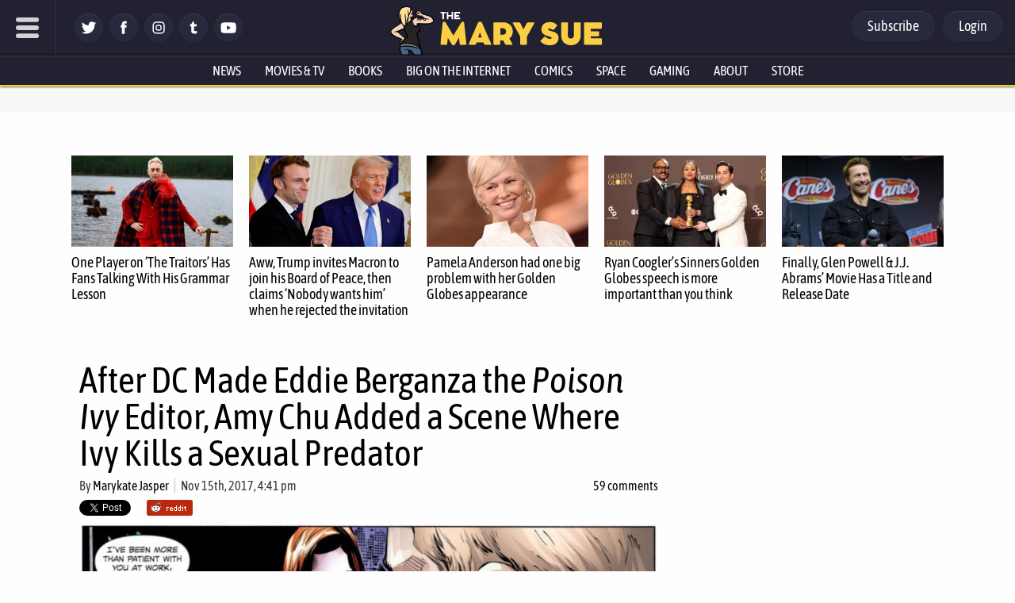

--- FILE ---
content_type: text/html; charset=utf-8
request_url: https://disqus.com/embed/comments/?base=default&f=themarysue&t_i=424635%20https%3A%2F%2Fwww.themarysue.com%2F%3Fp%3D424635&t_u=https%3A%2F%2Fwww.themarysue.com%2Famy-chu-poison-ivy-berganza%2F&t_e=After%20DC%20Made%20Eddie%20Berganza%20the%20Poison%20Ivy%20Editor%2C%20Amy%20Chu%20Added%20a%20Scene%20Where%20Ivy%20Kills%20a%20Sexual%20Predator&t_d=Amy%20Chu%27s%20%22Poison%20Ivy%22%20Rewrite%20and%20Sexual%20Harassers%20%7C%20The%20Mary%20Sue&t_t=After%20DC%20Made%20Eddie%20Berganza%20the%20Poison%20Ivy%20Editor%2C%20Amy%20Chu%20Added%20a%20Scene%20Where%20Ivy%20Kills%20a%20Sexual%20Predator&s_o=default
body_size: 10460
content:
<!DOCTYPE html>

<html lang="en" dir="ltr" class="not-supported type-">

<head>
    <title>Disqus Comments</title>

    
    <meta name="viewport" content="width=device-width, initial-scale=1, maximum-scale=1, user-scalable=no">
    <meta http-equiv="X-UA-Compatible" content="IE=edge"/>

    <style>
        .alert--warning {
            border-radius: 3px;
            padding: 10px 15px;
            margin-bottom: 10px;
            background-color: #FFE070;
            color: #A47703;
        }

        .alert--warning a,
        .alert--warning a:hover,
        .alert--warning strong {
            color: #A47703;
            font-weight: bold;
        }

        .alert--error p,
        .alert--warning p {
            margin-top: 5px;
            margin-bottom: 5px;
        }
        
        </style>
    
    <style>
        
        html, body {
            overflow-y: auto;
            height: 100%;
        }
        

        #error {
            display: none;
        }

        .clearfix:after {
            content: "";
            display: block;
            height: 0;
            clear: both;
            visibility: hidden;
        }

        
    </style>

</head>
<body>
    

    
    <div id="error" class="alert--error">
        <p>We were unable to load Disqus. If you are a moderator please see our <a href="https://docs.disqus.com/help/83/"> troubleshooting guide</a>. </p>
    </div>

    
    <script type="text/json" id="disqus-forumData">{"session":{"canModerate":false,"audienceSyncVerified":false,"canReply":true,"mustVerify":false,"recaptchaPublicKey":"6LfHFZceAAAAAIuuLSZamKv3WEAGGTgqB_E7G7f3","mustVerifyEmail":false},"forum":{"aetBannerConfirmation":null,"founder":"7594043","twitterName":"TheMarySue","commentsLinkOne":"1 comment","guidelines":null,"disableDisqusBrandingOnPolls":false,"commentsLinkZero":"0 comments","disableDisqusBranding":true,"id":"themarysue","createdAt":"2011-02-24T18:51:09.847952","category":"Entertainment","aetBannerEnabled":false,"aetBannerTitle":null,"raw_guidelines":null,"initialCommentCount":null,"votingType":0,"daysUnapproveNewUsers":2,"installCompleted":true,"moderatorBadgeText":"","commentPolicyText":"Be excellent to each other. (New commenters automatically sent to moderation!)","aetEnabled":false,"channel":null,"sort":4,"description":"\u003cp>The geek girl's guide to the galaxy.\u003c/p>","organizationHasBadges":true,"newPolicy":true,"raw_description":"The geek girl's guide to the galaxy.","customFont":null,"language":"en","adsReviewStatus":1,"commentsPlaceholderTextEmpty":null,"daysAlive":0,"forumCategory":{"date_added":"2016-01-28T01:54:31","id":4,"name":"Entertainment"},"linkColor":null,"colorScheme":"auto","pk":"678482","commentsPlaceholderTextPopulated":null,"permissions":{},"commentPolicyLink":"https://www.themarysue.com/comment-policy/","aetBannerDescription":null,"favicon":{"permalink":"https://disqus.com/api/forums/favicons/themarysue.jpg","cache":"https://c.disquscdn.com/uploads/forums/67/8482/favicon.png"},"name":"The Mary Sue","commentsLinkMultiple":"{num} comments","settings":{"threadRatingsEnabled":false,"adsDRNativeEnabled":false,"behindClickEnabled":false,"disable3rdPartyTrackers":false,"adsVideoEnabled":false,"adsProductVideoEnabled":false,"adsPositionBottomEnabled":false,"ssoRequired":false,"contextualAiPollsEnabled":false,"unapproveLinks":false,"adsPositionRecommendationsEnabled":false,"adsEnabled":false,"adsProductLinksThumbnailsEnabled":false,"hasCustomAvatar":false,"organicDiscoveryEnabled":false,"adsProductDisplayEnabled":false,"adsProductLinksEnabled":false,"audienceSyncEnabled":false,"threadReactionsEnabled":false,"linkAffiliationEnabled":false,"adsPositionAiPollsEnabled":false,"disableSocialShare":false,"adsPositionTopEnabled":false,"adsProductStoriesEnabled":false,"sidebarEnabled":false,"adultContent":false,"allowAnonVotes":false,"gifPickerEnabled":false,"mustVerify":true,"badgesEnabled":false,"mustVerifyEmail":true,"allowAnonPost":false,"unapproveNewUsersEnabled":true,"mediaembedEnabled":false,"aiPollsEnabled":false,"userIdentityDisabled":false,"adsPositionPollEnabled":false,"discoveryLocked":true,"validateAllPosts":false,"adsSettingsLocked":true,"isVIP":false,"adsPositionInthreadEnabled":false},"organizationId":513634,"typeface":"auto","url":"http://www.themarysue.com","daysThreadAlive":0,"avatar":{"small":{"permalink":"https://disqus.com/api/forums/avatars/themarysue.jpg?size=32","cache":"//a.disquscdn.com/1768293611/images/noavatar32.png"},"large":{"permalink":"https://disqus.com/api/forums/avatars/themarysue.jpg?size=92","cache":"//a.disquscdn.com/1768293611/images/noavatar92.png"}},"signedUrl":"http://disq.us/?url=http%3A%2F%2Fwww.themarysue.com&key=GdtGOl97mWrfu-xiBk0M1A"}}</script>

    <div id="postCompatContainer"><div class="comment__wrapper"><div class="comment__name clearfix"><img class="comment__avatar" src="https://c.disquscdn.com/uploads/users/5308/8998/avatar92.jpg?1617929165" width="32" height="32" /><strong><a href="">AKA Trishh</a></strong> &bull; 8 years ago
        </div><div class="comment__content"><p>Thats such a shitty move by dc and berganza. Amy Chu is a hero.</p></div></div><div class="comment__wrapper"><div class="comment__name clearfix"><img class="comment__avatar" src="https://c.disquscdn.com/uploads/users/933/1821/avatar92.jpg?1768964756" width="32" height="32" /><strong><a href="">EvilMonkeyPope</a></strong> &bull; 8 years ago
        </div><div class="comment__content"><p>I wouldn't have picked up on this because it's completely in character for Ivy.</p></div></div><div class="comment__wrapper"><div class="comment__name clearfix"><img class="comment__avatar" src="https://c.disquscdn.com/uploads/users/6306/5799/avatar92.jpg?1699384770" width="32" height="32" /><strong><a href="">D.A.V.E.</a></strong> &bull; 8 years ago
        </div><div class="comment__content"><p>Yeah, the character was more or less some generic, sleazy prick that Ivy disposes of. There was nothing that specifically indicated it was Berganza, and understandably so, considering he was the editor.</p><p>Knowing the backstory definitely enhances the story, though.</p></div></div><div class="comment__wrapper"><div class="comment__name clearfix"><img class="comment__avatar" src="https://c.disquscdn.com/uploads/users/355/5908/avatar92.jpg?1493904626" width="32" height="32" /><strong><a href="">Damhán Alla</a></strong> &bull; 8 years ago
        </div><div class="comment__content"><p>That's been on my to-read list for a while but this both shoots it up towards the top and makes me annoyed that it ends on a cliffhanger (I thought that, as a mini-series it'd be a complete story).</p><p>Amy Chu clearly deserved better than this bullshit (as would anyone, even if the story hadn't been good, and this was well-reviewed).</p></div></div><div class="comment__wrapper"><div class="comment__name clearfix"><img class="comment__avatar" src="https://c.disquscdn.com/uploads/users/6025/8315/avatar92.jpg?1560839775" width="32" height="32" /><strong><a href="">MiscellaneousSoup</a></strong> &bull; 8 years ago
        </div><div class="comment__content"><p>Now I like the miniseries more. It feels like the Gotham City Sirens finale we should have gotten.</p></div></div><div class="comment__wrapper"><div class="comment__name clearfix"><img class="comment__avatar" src="https://c.disquscdn.com/uploads/users/1565/1706/avatar92.jpg?1445043512" width="32" height="32" /><strong><a href="">teenygozer</a></strong> &bull; 8 years ago
        </div><div class="comment__content"><p>This is triggery for rape, so be warned:</p><p>About a year or two ago, I had a back-and-forth in the comment section of a site for promoting YA books with an author who had successfully sold several YA novels in the past. Unfortunately I cannot remember her name. <spoiler>She said she wrote a novel where she had a young female character kill her rapist after he rapes her, and the novel then went on to describe how life went for the character after that--how she dealt with it over time. Apparently it is a little-known fact that women who kill their rapist report that they suffer little or no PTSD or feelings of helplessness, etc., and they do not feel guilty defending themselves (who knew?), so those facts were part of the novel. Not the main part, it wasn't the point of the novel, that women seem to be a-okay with slaughtering their rapists on the whole, but she used her research to inform how the character behaved.<br><br>Her publishers were appalled and told her there was no way they would see fit to put such a thing out on the market, it was encouraging murder, and she'd better deep-six her novel if she wanted to continue publishing with them. </spoiler></p><p>I told her I thought it sounded fascinating and I'd read it. She said she was going to take her agent's advice and not push for it to be published anywhere or publish it herself. Honestly, I think if she pulled that novel out of moth-balls, it might actually stand a chance of being published today.</p></div></div><div class="comment__wrapper"><div class="comment__name clearfix"><img class="comment__avatar" src="//a.disquscdn.com/1768293611/images/noavatar92.png" width="32" height="32" /><strong><a href="">neroden</a></strong> &bull; 8 years ago
        </div><div class="comment__content"><p>In general, people don't feel guilt or shame or stress-related disorders when they kill someone in self-defence or to protect others.  Only when they kill someone for *bad reasons*.</p><p>So, we have way less PTSD and psychological issues from US soldiers in WWII than we do from US soldiers in the Phillipines War, WWI, Vietnam, Iraq, etc...</p></div></div><div class="comment__wrapper"><div class="comment__name clearfix"><img class="comment__avatar" src="https://c.disquscdn.com/uploads/users/8774/9766/avatar92.jpg?1679004875" width="32" height="32" /><strong><a href="">Zefram Mann</a></strong> &bull; 8 years ago
        </div><div class="comment__content"><p>Agreed. She should definitely reconsider that story seeing light.</p></div></div><div class="comment__wrapper"><div class="comment__name clearfix"><img class="comment__avatar" src="https://c.disquscdn.com/uploads/users/5516/1992/avatar92.jpg?1650019233" width="32" height="32" /><strong><a href="">Alex Gollner</a></strong> &bull; 8 years ago
        </div><div class="comment__content"><p>I'd be interested in a 'Sliding Doors'-style treatment where the same character reacts in different ways to an inciting incident.</p></div></div><div class="comment__wrapper"><div class="comment__name clearfix"><img class="comment__avatar" src="https://c.disquscdn.com/uploads/users/14489/5447/avatar92.jpg?1500469526" width="32" height="32" /><strong><a href="">TheSojourner</a></strong> &bull; 8 years ago
        </div><div class="comment__content"><p>Is it wrong that, in my eyes, that scene makes Ivy a hero?</p></div></div><div class="comment__wrapper"><div class="comment__name clearfix"><img class="comment__avatar" src="https://c.disquscdn.com/uploads/users/355/5908/avatar92.jpg?1493904626" width="32" height="32" /><strong><a href="">Damhán Alla</a></strong> &bull; 8 years ago
        </div><div class="comment__content"><p>She's usually portrayed as extremist (read, occasionally lethal) eco-warrior vigilante rather than an out-and-out villain in modern stories (she's even been a member of the Birds of Prey) and since the 90s she's spent a considerable amount of her time rescuing Harley Quinn from the Joker so she's been treated as greyhat heroic a fair bit.</p></div></div><div class="comment__wrapper"><div class="comment__name clearfix"><img class="comment__avatar" src="//a.disquscdn.com/1768293611/images/noavatar92.png" width="32" height="32" /><strong><a href="">neroden</a></strong> &bull; 8 years ago
        </div><div class="comment__content"><p>Ivy has been portrayed as an ecoterrorist since the DC Animated Universe in the 1990s -- her first appearance there, she is definitely the hero and Batman is blatantly the villain.</p><p>Before B:TAS, she was a rather boring villain.</p></div></div><div class="comment__wrapper"><div class="comment__name clearfix"><img class="comment__avatar" src="https://c.disquscdn.com/uploads/users/355/5908/avatar92.jpg?1493904626" width="32" height="32" /><strong><a href="">Damhán Alla</a></strong> &bull; 8 years ago
        </div><div class="comment__content"><p>Wouldn't say she's definitely the hero in that (she attempts to murder Harvey) but yeah the ecoterrorism is pretty recent (though I think it predates the animated series a bit, some of the stories in the 80s were at least heading in that direction).</p></div></div><div class="comment__wrapper"><div class="comment__name clearfix"><img class="comment__avatar" src="//a.disquscdn.com/1768293611/images/noavatar92.png" width="32" height="32" /><strong><a href="">neroden</a></strong> &bull; 8 years ago
        </div><div class="comment__content"><p>Harvey was attempting to wipe out the last of an endangered species, remember?  Not only that, he *knew* he was doing so.</p></div></div><div class="comment__wrapper"><div class="comment__name clearfix"><img class="comment__avatar" src="https://c.disquscdn.com/uploads/users/355/5908/avatar92.jpg?1493904626" width="32" height="32" /><strong><a href="">Damhán Alla</a></strong> &bull; 8 years ago
        </div><div class="comment__content"><p>True, but I'm pretty heavily in the human-life-is-sacrosanct camp so I would call murder heroic to save a non-sentient plant, much as I'd disapprove of wiping out the plants.</p></div></div><div class="comment__wrapper"><div class="comment__name clearfix"><img class="comment__avatar" src="//a.disquscdn.com/1768293611/images/noavatar92.png" width="32" height="32" /><strong><a href="">beulahgreen</a></strong> &bull; 8 years ago
        </div><div class="comment__content"><p>I mean except the stories where she's killed cops and sold lethal street drugs yeah heroic</p></div></div><div class="comment__wrapper"><div class="comment__name clearfix"><img class="comment__avatar" src="https://c.disquscdn.com/uploads/users/355/5908/avatar92.jpg?1493904626" width="32" height="32" /><strong><a href="">Damhán Alla</a></strong> &bull; 8 years ago
        </div><div class="comment__content"><p>Well yeah, there's a reason I went with "usually", "greyhat heroic" and "a fair bit"; she's never been portrayed as heroic the way, say Catwoman (who is mostly portrayed as unambiguously heroic except for stealing from people who can afford it -ignoring the psychological effects breaking into someone's house and taking things from them could have, even if they weren't physically harmed) has been.</p><p>As an aside, I don't think I've read a story where she sells street drugs (though I can't keep up with the amount of bat-titles DC publishes anyway, even when I cut out the ones I'm not that interested in); where would I find it and is it worth tracking down?</p></div></div><div class="comment__wrapper"><div class="comment__name clearfix"><img class="comment__avatar" src="//a.disquscdn.com/1768293611/images/noavatar92.png" width="32" height="32" /><strong><a href="">beulahgreen</a></strong> &bull; 8 years ago
        </div><div class="comment__content"><p>I get it. It just bugs me that people hold her and Harley up as some kind of feminist heroes just cause some of the people they murder are bad.</p></div></div><div class="comment__wrapper"><div class="comment__name clearfix"><img class="comment__avatar" src="https://c.disquscdn.com/uploads/users/355/5908/avatar92.jpg?1493904626" width="32" height="32" /><strong><a href="">Damhán Alla</a></strong> &bull; 8 years ago
        </div><div class="comment__content"><p>I get it (especially as I'm a known Punisher-hater myself) but<br>I think Ivy's been moving away from villainy though as the amount of stories where she acts heroically seem to be increasing in recent years and the ones where she acts as a villain seem to be decreasing.</p><p>Harley's an odd case though, as not only has she been traditionally portrayed as sympathetic and not entirely responsible for her own actions (like Two Face and the Mad Hatter as opposed to Joker and Scarecrow) but  the last few years have seen her as both far more violent and villainous (since the New 52 relaunch, especially in Suicide Squad) while also being more comedic and heroic (much of her own series). Wouldn't know where to put her on the sliding scale of comicbook morality.</p></div></div><div class="comment__wrapper"><div class="comment__name clearfix"><img class="comment__avatar" src="//a.disquscdn.com/1768293611/images/noavatar92.png" width="32" height="32" /><strong><a href="">beulahgreen</a></strong> &bull; 8 years ago
        </div><div class="comment__content"><p>I dunno. She just slaughtered a bunch of people in Batman recently.</p></div></div><div class="comment__wrapper"><div class="comment__name clearfix"><img class="comment__avatar" src="https://c.disquscdn.com/uploads/users/355/5908/avatar92.jpg?1493904626" width="32" height="32" /><strong><a href="">Damhán Alla</a></strong> &bull; 8 years ago
        </div><div class="comment__content"><p>Maybe not then.</p></div></div><div class="comment__wrapper"><div class="comment__name clearfix"><img class="comment__avatar" src="https://c.disquscdn.com/uploads/users/7568/6937/avatar92.jpg?1437049329" width="32" height="32" /><strong><a href="">Starcatcher07</a></strong> &bull; 8 years ago
        </div><div class="comment__content"><p>But she has been portrayed as heroic in the Catwoman vein, including the current run of Birds of Prey, in Gail Simone's Batgirl Annual, No Man's Land where she protected Gotham's orphan children and provided food to the rest of an earthquake affected Gotham, when she teamed up with Wonder Woman, this mini where she is pretty much an anti-heroine as opposed to a villain, her team up with Batgirl last year, her appearance in Trinity earlier this year where she aided DC's flagship trio of heroes to defeat Mongol, Scott Snyder's All-Star Batman where she devised an antidote to stop a global plague unleashed by Mr. Freeze after Batman played to her sympathies by telling her the story of a sick little girl who loved plants etc.</p></div></div><div class="comment__wrapper"><div class="comment__name clearfix"><img class="comment__avatar" src="https://c.disquscdn.com/uploads/users/355/5908/avatar92.jpg?1493904626" width="32" height="32" /><strong><a href="">Damhán Alla</a></strong> &bull; 8 years ago
        </div><div class="comment__content"><p>Yeah, she has been but it's not quite standard the way Catwoman is (though it looks to be moving that way); like in Gotham City Sirens she's portrayed as the most ruthless and villainous of the trio.</p><p>No Man's Land was one of the first stories I think where she was really set apart from most of the other villains and portrayed heroically rather than as a sympathetic villain. <br>As an aside, I love Riddler's attitude to No Man's Land which was basically 'Why would I stick around for this?' as he's often been portrayed as distinctly reasonable compared to other villains; oddly though, and contrariwise to Ivy, he seems to have become increasingly villainous in the last few years, trading non-violent heists for A-List status.</p></div></div><div class="comment__wrapper"><div class="comment__name clearfix"><img class="comment__avatar" src="//a.disquscdn.com/1768293611/images/noavatar92.png" width="32" height="32" /><strong><a href="">neroden</a></strong> &bull; 8 years ago
        </div><div class="comment__content"><p>Ivy is ruthless to *animals*. To plants, on the other hand, she's really very kind.</p></div></div><div class="comment__wrapper"><div class="comment__name clearfix"><img class="comment__avatar" src="https://c.disquscdn.com/uploads/users/6306/5799/avatar92.jpg?1699384770" width="32" height="32" /><strong><a href="">D.A.V.E.</a></strong> &bull; 8 years ago
        </div><div class="comment__content"><p>The only story I can think of is the one where she teams up with Floronic Man to sell some special kind of marijuana.</p></div></div><div class="comment__wrapper"><div class="comment__name clearfix"><img class="comment__avatar" src="https://c.disquscdn.com/uploads/users/355/5908/avatar92.jpg?1493904626" width="32" height="32" /><strong><a href="">Damhán Alla</a></strong> &bull; 8 years ago
        </div><div class="comment__content"><p>Ha! Yeah, and not only is it not intended to be lethal (and isn't lethal except for some bizarre behaviour when people are stoned)  but if I remember correctly Ivy helps Batman thwart Floronic Man's plan in the end.</p></div></div><div class="comment__wrapper"><div class="comment__name clearfix"><img class="comment__avatar" src="https://c.disquscdn.com/uploads/users/6306/5799/avatar92.jpg?1699384770" width="32" height="32" /><strong><a href="">D.A.V.E.</a></strong> &bull; 8 years ago
        </div><div class="comment__content"><p>Yeah. Any partnership between those two tends to end in mutual backstabbing.</p></div></div><div class="comment__wrapper"><div class="comment__name clearfix"><img class="comment__avatar" src="https://c.disquscdn.com/uploads/users/10852/1270/avatar92.jpg?1401221212" width="32" height="32" /><strong><a href="">Cinebeast</a></strong> &bull; 8 years ago
        </div><div class="comment__content"><p>I actually wouldn't mind a Batman adaptation that took a more heroic spin with her. She doesn't need to be a full-on good guy, but playing her up as a lethal anti-hero could be very interesting. I mean, we're getting a Punisher show, right? I don't think it would be <i>too</i> much of a stretch to give Ivy a similar series.</p></div></div><div class="comment__wrapper"><div class="comment__name clearfix"><img class="comment__avatar" src="https://c.disquscdn.com/uploads/users/3442/9129/avatar92.jpg?1620748203" width="32" height="32" /><strong><a href="">Locuas</a></strong> &bull; 8 years ago
        </div><div class="comment__content"><p>I have a theory that Poison Ivy is not that different a character from 20 years ago but, as time passed and audiences opinion on... certain issues... changed... many of her character traits stopped being perceived as negatives.</p></div></div><div class="comment__wrapper"><div class="comment__name clearfix"><img class="comment__avatar" src="//a.disquscdn.com/1768293611/images/noavatar92.png" width="32" height="32" /><strong><a href="">Dean</a></strong> &bull; 8 years ago
        </div><div class="comment__content"><p>I agree- as environmentalism has become more mainstream, Ivy has increasingly been portrayed as more of an antihero than a complete villain.</p></div></div><div class="comment__wrapper"><div class="comment__name clearfix"><img class="comment__avatar" src="https://c.disquscdn.com/uploads/users/6306/5799/avatar92.jpg?1699384770" width="32" height="32" /><strong><a href="">D.A.V.E.</a></strong> &bull; 8 years ago
        </div><div class="comment__content"><p>Even the environmentalist motivation is a relatively recent addition to her character. She was originally just a gimmick character that was obsessed with being the best female villain in Gotham and had a creepy crush on Batman. It wasn't until B:TAS came around that introduced her environmentalist goals. It also made Catwoman a crusader for animal rights, to less success.</p></div></div><div class="comment__wrapper"><div class="comment__name clearfix"><img class="comment__avatar" src="https://c.disquscdn.com/uploads/users/7568/6937/avatar92.jpg?1437049329" width="32" height="32" /><strong><a href="">Starcatcher07</a></strong> &bull; 8 years ago
        </div><div class="comment__content"><p>BTAS was 1992. That's 25 years old. Hardly "recent", even if "relatively". Before BTAS, Ivy was portrayed as sympathetic in the 80's by Gaiman, and also in the 70's by Gerry Conway. Right from her 1966 origin story, it has been established that she has suffered in some ways at the hands of a man.</p></div></div><div class="comment__wrapper"><div class="comment__name clearfix"><img class="comment__avatar" src="https://c.disquscdn.com/uploads/users/6306/5799/avatar92.jpg?1699384770" width="32" height="32" /><strong><a href="">D.A.V.E.</a></strong> &bull; 8 years ago
        </div><div class="comment__content"><p>Considering the character was created in 1966, yes, it's still relatively recent.</p><p>Also, I wasn't talking about her being sympathetic in general, just the specific take on her being an environmentalist that came with B:TAS. Yes, I've read those stories, and by the way, she didn't have an origin in her debut. She didn't get her first origin until 1978, and that was retconned ten years later by Gaiman. Even then, she was still mostly a gimmick criminal and her obsession with Batman was the focus of a few stories before B:TAS.</p></div></div><div class="comment__wrapper"><div class="comment__name clearfix"><img class="comment__avatar" src="https://c.disquscdn.com/uploads/users/7568/6937/avatar92.jpg?1437049329" width="32" height="32" /><strong><a href="">Starcatcher07</a></strong> &bull; 8 years ago
        </div><div class="comment__content"><p>She had what? A grand total of 5-6 appearances before Black Orchid in the late 80's? The Batman '66 show excluded her, probably because she was only one story old at the time, so she was pretty much obscure, even when Neil Gaiman handled her. And in her scant appearances in the 60's and 70's, she was pretty much a product of the time, an outdated take on a femme fatale, kind of like Catwoman was when she was introduced in the 40's (which was why her appearances were affected a lot in the strict Comics Code of the 50's).</p><p>BTAS did for Poison Ivy a lot of the same things it did for the likes of Mr. Freeze and Two-Face. Took a lesser known Batman villain, gave them a few distinct elements, and raised their profile by an incredible margin. It's why many non-comic book reading fans consider the Dini/Timm take on Poison Ivy as the definitive one. However, she has been fleshed out even further in the comics since.</p></div></div><div class="comment__wrapper"><div class="comment__name clearfix"><img class="comment__avatar" src="//a.disquscdn.com/1768293611/images/noavatar92.png" width="32" height="32" /><strong><a href="">Rene Narciso</a></strong> &bull; 8 years ago
        </div><div class="comment__content"><p>Not really, I think. Environmentalism was actually a less polarizing issue in the 1980s and early 1990s. Before Rush Limbaugh, Newt Gingrich, and Fox News carried the GOP to the radical right, environmentalism was something you could have in children's cartoon without huge knee-jerk protests by the right.</p><p>However, I do think changes in our understanding of gender issues have contributed to making Poison Ivy a more rounded character, instead of the psycho femme fatale obsessed with Batman she used to be portrayed as.</p></div></div><div class="comment__wrapper"><div class="comment__name clearfix"><img class="comment__avatar" src="https://c.disquscdn.com/uploads/users/7568/6937/avatar92.jpg?1437049329" width="32" height="32" /><strong><a href="">Starcatcher07</a></strong> &bull; 8 years ago
        </div><div class="comment__content"><p>And also we (or at least the feminist aspects of society) have reduced prescribing to the "Madonna/whore" complex and are increasingly avoiding vilifying women who are sexualized by society.</p></div></div><div class="comment__wrapper"><div class="comment__name clearfix"><img class="comment__avatar" src="https://c.disquscdn.com/uploads/users/3442/9129/avatar92.jpg?1620748203" width="32" height="32" /><strong><a href="">Locuas</a></strong> &bull; 8 years ago
        </div><div class="comment__content"><p>no. that's not my point at all. she is not portrayed that differently. WE, the audience, no longer see her the same way.</p></div></div><div class="comment__wrapper"><div class="comment__name clearfix"><img class="comment__avatar" src="//a.disquscdn.com/1768293611/images/noavatar92.png" width="32" height="32" /><strong><a href="">Dean</a></strong> &bull; 8 years ago
        </div><div class="comment__content"><p>Can't it be both?  As Ivy's motivations become more relatable, isn't she often depicted more sympathetically by her writers?</p></div></div><div class="comment__wrapper"><div class="comment__name clearfix"><img class="comment__avatar" src="https://c.disquscdn.com/uploads/users/3442/9129/avatar92.jpg?1620748203" width="32" height="32" /><strong><a href="">Locuas</a></strong> &bull; 8 years ago
        </div><div class="comment__content"><p>but my point is, how much of her actually changed?</p></div></div><div class="comment__wrapper"><div class="comment__name clearfix"><img class="comment__avatar" src="https://c.disquscdn.com/uploads/users/7568/6937/avatar92.jpg?1437049329" width="32" height="32" /><strong><a href="">Starcatcher07</a></strong> &bull; 8 years ago
        </div><div class="comment__content"><p>A lot since the 90's actually. Greg Rucka's No Man's Land definitively portrayed her as sympathetic and far less villainous, if not borderline heroic as she saved and protected the orphaned children of Gotham and provided food to the rest of the city that was devastated by an earthquake. John Francis Moore, Ann Nocenti, Gail Simone, Scott Snyder, Francis Manpul and Hope Larson are other writers who have portrayed her in a morally grey light that pits her against more traditionally darker villains or situations, making her an anti-heroine of sorts. In the 80's, Neil Gaiman had her be more introspective of her past, if not apologetic, in her appearance in Black Orchid. Recently as noted, she has also been a part of the Birds of Prey.</p><p>The one major exception have been Paul Dini and Bruce Timm. They have always prescribed to the evil, simultaneously manipulative and manhating and sometimes even apocalypse seeking caricature of a baddie, despite establishing her now iconic relationship with Harley Quinn (though there too the purpose was more to serve Dini's pet Harley, often at the expense of Ivy's characterization).</p></div></div><div class="comment__wrapper"><div class="comment__name clearfix"><img class="comment__avatar" src="//a.disquscdn.com/1768293611/images/noavatar92.png" width="32" height="32" /><strong><a href="">neroden</a></strong> &bull; 8 years ago
        </div><div class="comment__content"><p>The funny thing is that Dini and Timm are the ones who established Ivy as an fighter for endangered plant species, and therefore sympathetic.  (I'm not sure they meant her to be as sympathetic as she actually came across... but as she was presented, one wants to imprison or execute Batman for his criminal activity in destroying endangered plants.)</p></div></div><div class="comment__wrapper"><div class="comment__name clearfix"><img class="comment__avatar" src="https://c.disquscdn.com/uploads/users/7568/6937/avatar92.jpg?1437049329" width="32" height="32" /><strong><a href="">Starcatcher07</a></strong> &bull; 8 years ago
        </div><div class="comment__content"><p>Yeah, their contributions definitely benefited the character (much greater exposure, more interesting motivations, fascinating relationship with Harley etc.) But subsequent comic book writers kept giving her more dimensions post BTAS while Dini/Timm were reluctant to move on from portraying her as sympathetic but still firmly evil and still being relatively non-complex. As a result, their depiction of her relationship with Harley suffers too.</p></div></div><div class="comment__wrapper"><div class="comment__name clearfix"><img class="comment__avatar" src="https://c.disquscdn.com/uploads/users/3442/9129/avatar92.jpg?1620748203" width="32" height="32" /><strong><a href="">Locuas</a></strong> &bull; 8 years ago
        </div><div class="comment__content"><p>I will change the question: How much of her old stories, for people who have never even heard of the characters, would have them go "why is she supposed to be a villain exactly"?</p></div></div><div class="comment__wrapper"><div class="comment__name clearfix"><img class="comment__avatar" src="//a.disquscdn.com/1768293611/images/noavatar92.png" width="32" height="32" /><strong><a href="">neroden</a></strong> &bull; 8 years ago
        </div><div class="comment__content"><p>How old?  She's a dull villian prior to B:TAS.  Since then she's an ecoterrorist, and that's the version everyone loves.</p></div></div><div class="comment__wrapper"><div class="comment__name clearfix"><img class="comment__avatar" src="https://c.disquscdn.com/uploads/users/3442/9129/avatar92.jpg?1620748203" width="32" height="32" /><strong><a href="">Locuas</a></strong> &bull; 8 years ago
        </div><div class="comment__content"><p>I dunno. This is entirely speculation. How much of the shifts in society, in turn, give the older stories a different reading?</p></div></div><div class="comment__wrapper"><div class="comment__name clearfix"><img class="comment__avatar" src="//a.disquscdn.com/1768293611/images/noavatar92.png" width="32" height="32" /><strong><a href="">Dean</a></strong> &bull; 8 years ago
        </div><div class="comment__content"><p>In the current storyline in Birds of Prey, Ivy is currently attempting to find a cure for a engineered virus that has been released in Gotham.   A few years (or decades, yes, I'm old) ago, Ivy using biological weapons to reduce the human population was pretty much her whole deal.</p></div></div><div class="comment__wrapper"><div class="comment__name clearfix"><img class="comment__avatar" src="https://c.disquscdn.com/uploads/users/8774/9766/avatar92.jpg?1679004875" width="32" height="32" /><strong><a href="">Zefram Mann</a></strong> &bull; 8 years ago
        </div><div class="comment__content"><p>She has her moments.</p></div></div><div class="comment__wrapper"><div class="comment__name clearfix"><img class="comment__avatar" src="//a.disquscdn.com/1768293611/images/noavatar92.png" width="32" height="32" /><strong><a href="">Moviefan23</a></strong> &bull; 8 years ago
        </div><div class="comment__content"><p>This is awesome. It does appear though that there are some folks at DC who need to explain themselves.</p></div></div><div class="comment__wrapper"><div class="comment__name clearfix"><img class="comment__avatar" src="https://c.disquscdn.com/uploads/users/16251/4203/avatar92.jpg?1463892660" width="32" height="32" /><strong><a href="">jjstarA113</a></strong> &bull; 8 years ago
        </div><div class="comment__content"><p>Slay, literally.</p></div></div><div class="comment__wrapper"><div class="comment__name clearfix"><img class="comment__avatar" src="https://c.disquscdn.com/uploads/users/5979/4051/avatar92.jpg?1692206263" width="32" height="32" /><strong><a href="">Curt Clark</a></strong> &bull; 8 years ago
        </div><div class="comment__content"><p>This is ABSOLUTELY the Ivy I want more of.</p></div></div></div>


    <div id="fixed-content"></div>

    
        <script type="text/javascript">
          var embedv2assets = window.document.createElement('script');
          embedv2assets.src = 'https://c.disquscdn.com/embedv2/latest/embedv2.js';
          embedv2assets.async = true;

          window.document.body.appendChild(embedv2assets);
        </script>
    



    
</body>
</html>
